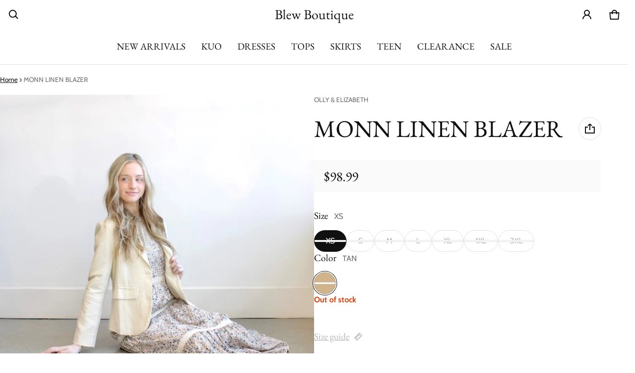

--- FILE ---
content_type: image/svg+xml
request_url: https://shopblew.com/cdn/shop/files/blew_logo_web.svg?v=1742572851&width=240
body_size: 65107
content:
<svg version="1.0" preserveAspectRatio="xMidYMid meet" height="500" viewBox="0 0 375 374.999991" zoomAndPan="magnify" width="500" xmlns:xlink="http://www.w3.org/1999/xlink" xmlns="http://www.w3.org/2000/svg"><defs><clipPath id="eec63e68e5"><path clip-rule="nonzero" d="M 55 108 L 320 108 L 320 266.949219 L 55 266.949219 Z M 55 108"></path></clipPath><image preserveAspectRatio="xMidYMid meet" height="810" id="2b26ab5dfc" xlink:href="[data-uri]" width="1350" y="0" x="0"></image></defs><g clip-path="url(#eec63e68e5)"><g transform="matrix(0.196667, 0, 0, 0.196296, 54.91748, 107.950481)"><image preserveAspectRatio="xMidYMid meet" height="810" xlink:href="[data-uri]" width="1350" y="0" x="0"></image></g></g></svg>